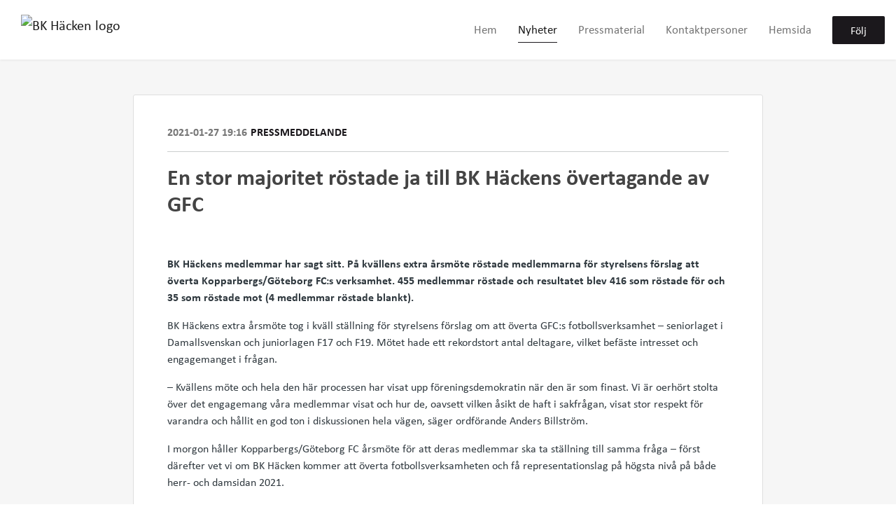

--- FILE ---
content_type: text/html; charset=utf-8
request_url: https://press.bkhacken.se/posts/pressreleases/en-stor-majoritet-rostade-ja-till-bk-hackens
body_size: 10120
content:
<!DOCTYPE html><html lang="en"><head>
    <link rel="canonical" href="https://press.bkhacken.se/posts/pressreleases/en-stor-majoritet-rostade-ja-till-bk-hackens">
    <title>En stor majoritet röstade ja till BK Häckens övertagande av GFC</title>
    <base href="/">

    <link rel="icon" id="appFavicon" href="content/imgs/logos/favicon.png">
    <meta charset="utf-8">
    <meta name="viewport" content="width=device-width, initial-scale=1">
<link rel="stylesheet" href="styles.44392e79409b911e.css"><link href="https://use.typekit.net/zaj1dbf.css" type="text/css" rel="stylesheet" media="screen,print" id="typekit-font"><meta property="og:url" content="press.bkhacken.se/posts/pressreleases/en-stor-majoritet-rostade-ja-till-bk-hackens"><meta property="og:title" content="En stor majoritet röstade ja till BK Häckens övertagande av GFC"><meta property="og:type" content="article"><meta property="og:description" content="BK Häckens medlemmar har sagt sitt. På kvällens extra årsmöte röstade medlemmarna för styrelsens förslag att överta Kopparbergs/Göteborg FC:s verksamhet."><meta name="description" content="BK Häckens medlemmar har sagt sitt. På kvällens extra årsmöte röstade medlemmarna för styrelsens förslag att överta Kopparbergs/Göteborg FC:s verksamhet."><meta property="og:image" content="https://cdn.filestackcontent.com/ADl2KZuKDRbS7BbbwOreQz/auto_image/resize=width:1200,height:627,fit:clip,align:top/c7fyRUBwRlOyawaDFP0q"><meta property="og:image:width" content="1200"><meta property="og:image:height" content="627"><meta name="twitter:card" content="summary_large_image"><meta name="robots" content="index, follow"><script class="structured-data-website" type="application/ld+json">{"@context":"https://schema.org/","@type":"NewsArticle","mainEntityOfPage":{"@type":"WebPage","id":"https://press.bkhacken.se/posts/pressreleases/en-stor-majoritet-rostade-ja-till-bk-hackens"},"publisher":{"@type":"Organization","name":"BK Häcken","logo":{"@type":"ImageObject","url":"https://cdn.filestackcontent.com/PuzDqxQBRzihU3sz8PDU"}},"Headline":"En stor majoritet röstade ja till BK Häckens övertagande av GFC","inLanguage":"en","image":"https://cdn.filestackcontent.com/c7fyRUBwRlOyawaDFP0q","provider":"Notified","author":{"@type":"Person","name":"BK Häcken"},"datePublished":"2021-01-27 19:16","description":"BK Häckens medlemmar har sagt sitt. På kvällens extra årsmöte röstade medlemmarna för styrelsens förslag att överta Kopparbergs/Göteborg FC:s verksamhet."}</script></head>

<body>
    <style id="newsroom_styles">


body{
    font-family: calibri-1
}

.btn{
    font-family: calibri-1
}

h1,h2,h3,h4,h5,h6{
    font-family: calibri-1
}

a{
    color: #1b181c
}
a:hover{
    color: #1b181c;
   opacity: 0.8;
}
.lSSlideOuter .lSPager.lSpg > li:hover a, .lSSlideOuter .lSPager.lSpg > li.active a {
    background-color: #1b181c
   ;
}
.content-container h1 .seperator {
    background-color: #1b181c
   ;
}

.navbar .nav-item .nav-link.active {
    border-color: #1b181c;
}

.view-more-button-container .btn {
    background: #1b181c;
}

.color-newsroom-accent-color{
    color: #1b181c;
}

.bg-color-newsroom-accent-color{
    background: #1b181c;
}

.item-list-boxed ul li .box .read-more-container{
    background-color: #1b181c;
}

.item-list-boxed ul li .box .social-icons{
    color: #1b181c;
}
.btn.btn-default {
    background-color: #1b181c;
    border-color: #1b181c;
    color: #fff;
    border-radius:2px;
}
.btn.btn-default:hover {
    background-color: #1b181c;
    border-color: #1b181c;
    color: #fff;
    opacity:0.5;
}

.newsroom-section-loader .circular, .newsroom-loader .circular{
    stroke: #1b181c;
}

.item-list .list-no-items {
    background-color: #1b181c;
}

.modal .modal-dialog .modal-content {
    border-color: #1b181c;
}
.control-checkbox:hover input:not([disabled]):checked ~ .indicator, .control-checkbox .control input:checked:focus ~ .indicator {
    background: #1b181c;
}

.control-checkbox input:checked:not([disabled]) ~ .indicator {
    background: #1b181c;
}

.btn.btn-sm {
    padding: .25rem .5rem;
    font-size: .875rem;
    line-height: 1.5;
    border-radius: .2rem;
}

.btn{
    font-size: 1rem;
    padding: .375rem .75rem;
}

.dropdown .dropdown-menu .dropdown-item.active,.dropup .dropdown-menu .dropdown-item.active {
    color: #1b181c
}

.cookie-consent-container{
    background: #1b181c;
}


ngb-pagination .page-item.active .page-link {
        color: #fff;
        background-color: #1b181c;
        border-color: #1b181c;
    }
ngb-pagination .page-link:hover {
    color: #1b181c;
}

.press-kit-card .media-list .dataobject-item .info-container {
    background-color: #1b181c;
}
</style>
    <style id="custom_styles">/* hide blog posts */
#sidebar-news-types a:nth-child(5){
display:none !important;
}

/* hide news posts */
#sidebar-news-types a:nth-child(3){
display:none !important;
}

/* hide contacts from news */
#sidebar-contacts {
display:none !important;
}
</style>
    <notified-newsroom ng-version="19.2.15" ng-server-context="other"><router-outlet></router-outlet><ng-component><!----><div class="newsroom-wrapper newsroom-pressreleases"><div class="newsroom-top-nav"><nav id="main-navbar" class="navbar navbar-expand-lg navbar-light bg-faded fixed-top"><a class="navbar-brand" href="https://hacken.ams3.digitaloceanspaces.com/ISNTw9AOpDmWCuXV5GEHF8rCLMoevBKNJDrq4hCr.png"><img class="img-fluid" src="https://cdn.filestackcontent.com/PuzDqxQBRzihU3sz8PDU" alt="BK Häcken logo"><!----></a><!----><!----><button type="button" data-bs-toggle="collapse" data-bs-target="#navbarSupportedContent" aria-controls="navbarSupportedContent" aria-expanded="false" aria-label="Toggle navigation" class="navbar-toggler"><span class="navbar-toggler-icon"></span></button><div class="collapse navbar-collapse"><button type="button" class="mobile-toggle-cancel"><i class="icon-cancel-1"></i></button><ul class="navbar-nav ms-auto"><li class="nav-item"><a routerlinkactive="active" class="nav-link" href="/">Hem</a></li><!----><li class="nav-item"><a routerlinkactive="active" class="nav-link active" href="/posts">Nyheter</a></li><!----><li class="nav-item"><a routerlinkactive="active" class="nav-link" href="/presskits">Pressmaterial</a></li><!----><li class="nav-item"><a routerlinkactive="active" class="nav-link" href="/contacts">Kontaktpersoner</a></li><!----><li class="nav-item"><a class="nav-link" href="https://bkhacken.se">Hemsida</a></li><!----><!----><!----><!----><!----><!----><!----><!----><li id="follow-button-menu" class="nav-item"><button type="button" class="btn btn-default pe-4 ps-4">Följ</button></li></ul></div></nav></div><!----><!----><div class="newsroom-content"><router-outlet></router-outlet><ng-component><div id="pressrelease" class="content-container bg-grey pt-0 pb-0 min-height-100"><div class="container"><div class="row"><div class="col-lg-12"><div class="newsroom-single-item"><div class="item-header"><div class="d-flex"><div class="d-flex flex-wrap align-items-center text-20 text-bold m-0"><span class="published">2021-01-27 19:16</span><span class="type color-newsroom-accent-color">Pressmeddelande</span></div><!----></div><hr></div><div class="content-wrapper"><h1 class="title">En stor majoritet röstade ja till BK Häckens övertagande av GFC</h1><div class="image-container"><img class="image" src="https://cdn.filestackcontent.com/c7fyRUBwRlOyawaDFP0q" alt=""><!----></div><!----><p class="description mce-content-body"><p><strong>BK Häckens medlemmar har sagt sitt. På kvällens extra årsmöte röstade medlemmarna för styrelsens förslag att överta Kopparbergs/Göteborg FC:s verksamhet. 455 medlemmar röstade och resultatet blev 416 som röstade för och 35 som röstade mot (4 medlemmar röstade blankt).</strong></p>
<p>BK Häckens extra årsmöte tog i kväll ställning för styrelsens förslag om att överta GFC:s fotbollsverksamhet – seniorlaget i Damallsvenskan och juniorlagen F17 och F19. Mötet hade ett rekordstort antal deltagare, vilket befäste intresset och engagemanget i frågan.</p>
<p>– Kvällens möte och hela den här processen har visat upp föreningsdemokratin när den är som finast. Vi är oerhört stolta över det engagemang våra medlemmar visat och hur de, oavsett vilken åsikt de haft i sakfrågan, visat stor respekt för varandra och hållit en god ton i diskussionen hela vägen, säger ordförande Anders Billström.</p>
<p>I morgon håller Kopparbergs/Göteborg FC årsmöte för att deras medlemmar ska ta ställning till samma fråga –&nbsp;först därefter vet vi om BK Häcken kommer att överta fotbollsverksamheten och få representationslag på högsta nivå på både herr- och damsidan 2021.</p>
<p>– Nu hoppas vi förstås på ett ja även från GFC:s årsmöte, så vi kan förverkliga detta, säger Anders Billström.</p>
<div>
<p>Göteborg FC håller sitt årsmöte i morgon klockan 11.</p>
</div></p><hr><div class="topic-container"><span class="topic-title">Ämnen: </span><a class="topic color-newsroom-accent-color" href="/posts?topicId=12120"> BK Häcken <!----></a><!----></div><!----><!----><hr></div><div class="row"><div class="col-lg-12"><h4 class="section-title">Om BK Häcken</h4><p class="mce-content-body"><p style="white-space: pre-wrap; font-size: 17px; margin-bottom: 0; font-style: italic;">BK Häcken bildades 2 augusti 1940 och är en fotbollsförening på Hisingen. Klubbens herrlag spelar i Allsvenskan och damlaget spelar i division 2. Ungdomsverksamheten består av runt 700 spelare som leds av cirka 130 ideella ledare och klubbens akademi, pojkar 16–19, klassificeras som femstjärnig i Svensk Elitfotbolls certifiering. BK Häcken arrangerar årligen världens största ungdomsturnering, Gothia Cup, med över 1700 deltagande lag från 80 länder.
Föreningens största sportsliga framgångar är andraplatsen i Allsvenskan 2012 och gulden i Svenska Cupen 2016 och 2019.</p></p></div></div><hr><div class="row"><div class="col-lg-12 mb-3"><h4 class="section-title">Kontaktpersoner</h4></div><div class="col-lg-12"><div class="contacts-big-list"><div class="contacts-list row"><div class="col-lg-6 col-sm-12 col-xs-12 contact-col"><div class="contact-item contact-col"><img class="contact-image" src="https://cdn.filestackcontent.com/uKhz2VXQMC9NAzoJI1om" alt="Marcus Jodin"><!----><div class="contact-info"><div class="title" style="color: #1b181c;">Klubbchef</div><!----><h5 class="contact-name"> Marcus Jodin </h5><!----><!----><ul><li><i class="icon-mail-1"></i><a class="pointer" href="mailto:marcus.jodin@bkhacken.se">marcus.jodin@bkhacken.se</a></li><!----><li><i class="icon-phone"></i> 0704733054 </li><!----><!----><!----><!----><!----></ul></div></div></div><div class="col-lg-6 col-sm-12 col-xs-12 contact-col"><div class="contact-item contact-col"><img class="contact-image" src="https://cdn.filestackcontent.com/T2QoXH9R8oVI4vJvEoLg" alt="Anders Billström"><!----><div class="contact-info"><div class="title" style="color: #1b181c;">Ordförande</div><!----><h5 class="contact-name"> Anders Billström </h5><!----><!----><ul><li><i class="icon-mail-1"></i><a class="pointer" href="mailto:anders.billstrom@brabygg.se">anders.billstrom@brabygg.se</a></li><!----><li><i class="icon-phone"></i> 031-894401 </li><!----><!----><!----><!----><!----></ul></div></div></div><div class="col-lg-6 col-sm-12 col-xs-12 contact-col"><div class="contact-item contact-col"><img class="contact-image" src="https://cdn.filestackcontent.com/5QGgOZI7QZS0E6R7SUkq" alt="Malin Fahlén"><!----><div class="contact-info"><div class="title" style="color: #1b181c;">Vice klubbchef och kommersiell chef</div><!----><h5 class="contact-name"> Malin Fahlén </h5><!----><!----><ul><li><i class="icon-mail-1"></i><a class="pointer" href="mailto:malin.fahlen@bkhacken.se">malin.fahlen@bkhacken.se</a></li><!----><li><i class="icon-phone"></i> 0708461912 </li><!----><!----><!----><!----><!----></ul></div></div></div><!----></div></div></div></div><!----><!----><hr class="related-content-seperator"><div class="row"><div class="col-lg-12"><h4 class="section-title">Relaterade nyheter </h4><div class="related-item-list"><a queryparamshandling="merge" href="/posts/pressreleases/bk-hackens-styrelse-kallar-till-extra-arsmote"><div class="related-item"><div class="image-container"><img src="https://cdn.filestackcontent.com/c7fyRUBwRlOyawaDFP0q" alt=""></div><!----><div class="content"><div class="published"> 2021-01-13 14:00 </div><div class="type color-newsroom-accent-color"> Pressmeddelande </div><h5 class="title"> BK Häckens styrelse kallar till extra årsmöte </h5><div class="summary"> BK Häckens styrelse har i dag bjudit in föreningens medlemmar till ett extra årsmöte, för att ta ställning till styrelsens förslag om övertagande av Kopparbergs/Göteborg FC:s verksamhet. Mötet kommer att hållas den 27 januari. </div></div></div></a><a queryparamshandling="merge" href="/posts/pressreleases/bravida-fornyar-namnrattigheten-till-hela-his"><div class="related-item"><div class="image-container"><img src="https://cdn.filestackcontent.com/lPH0bVDTQik8Z1JlAXDq" alt=""></div><!----><div class="content"><div class="published"> 2020-06-17 13:01 </div><div class="type color-newsroom-accent-color"> Pressmeddelande </div><h5 class="title"> Bravida förnyar namnrättigheten till hela Hisingens hemmaplan&nbsp; </h5><div class="summary"> Hela Hisingens hemmaplan kommer att heta Bravida Arena till 2025. BK Häcken är överens med Bravida om en förlängning av arenanamnet. </div></div></div></a><!----></div></div></div><!----><!----><!----><!----><!----></div></div></div></div></div><!----><!----></ng-component><!----></div><div class="powered-by-footer"><div class="container"><div class="row justify-content-center"><div class="subscribe-rss col-lg-6"><div class="icon-rss-1">Follow us</div><ul class="rss-feed-list"><li><a rel="nofollow" target="_blank" class="ms-1" href="https://api.client.notified.com/api/rss/publish/view/10897?type=news">Nyheter (RSS)</a></li><li><a rel="nofollow" target="_blank" class="ms-1" href="https://api.client.notified.com/api/rss/publish/view/10897?type=press">Pressmeddelanden (RSS)</a></li><li><a rel="nofollow" target="_blank" class="ms-1" href="https://api.client.notified.com/api/rss/publish/view/10897?type=blog">Bloggposter (RSS)</a></li></ul></div><div class="col-lg-6"><a href="https://notified.com" rel="nofollow" target="_blank"><img src="../../content/imgs/logos/logo_square.svg" alt="Notified logo">Powered by Notified</a></div></div></div></div></div><loader-container><!----></loader-container></ng-component><!----></notified-newsroom>

    <script src="https://cdnjs.cloudflare.com/ajax/libs/limonte-sweetalert2/6.9.1/sweetalert2.min.js"></script>
    <script src="https://cdnjs.cloudflare.com/ajax/libs/jquery/3.5.0/jquery.min.js"></script>
    <script src="content/js/lightslider.min.js"></script>
    <script src="content/js/webfont.js"></script>
<script src="runtime.721fa7db6c49c754.js" type="module"></script><script src="polyfills.43efefecfd2cbc08.js" type="module"></script><script src="main.197fc250a44c121d.js" type="module"></script>


<script id="ng-state" type="application/json">{"viewModelKey":{"name":"BK Häcken","sluggedName":"bk-hacken","roomId":10897,"isPublic":true,"cameViaCustomDomain":true,"googleAnalyticsTrackingId":null,"googleAnalytics4TrackingId":null,"googleAnalyticsDisabled":false,"cookieConsentEnabled":true,"googleSiteVerificationToken":"23ESAaR44GtDPuwpaodkpzz8rnAt4QUEE6cLpSNHfK0","companyInfo":{"publishRoomId":10897,"about":"BK Häcken bildades 2 augusti 1940 och är en fotbollsförening på Hisingen. Klubbens herrlag spelar i Allsvenskan och damlaget spelar i OBOS Damallsvenskan. Ungdomsverksamheten består av runt 700 spelare som leds av cirka 130 ideella ledare och klubbens akademi, 16–19 år, klassificeras som femstjärnig i Svensk Elitfotbolls certifiering. BK Häcken arrangerar årligen världens största ungdomsturnering, Gothia Cup, med över 1700 deltagande lag från 80 länder.\nFöreningens största sportsliga framgångar är SM-guldet i Allsvenskan 2022 och OBOS Damallsvenskan 2025 samt gulden i Svenska Cupen för herrar 2016, 2019, 2023 och 2025 och för damer 2021.","name":"BK Häcken","hostedNewsroomDomain":"press.bkhacken.se"},"roomSettings":{"publishRoomId":0,"logoUrl":"https://cdn.filestackcontent.com/PuzDqxQBRzihU3sz8PDU","mailLogoUrl":"https://cdn.filestackcontent.com/PuzDqxQBRzihU3sz8PDU","favIconUrl":"","accentColor":"#1b181c","headerTitle":"BK Häcken","headerSubtitle":"Press","headerImageUrl":"https://cdn.filestackcontent.com/OaS9otlTTdug51feDxTN","headerBlurLevel":3,"headerTextColor":"rgb(255,222,20)","headerBackgroundColor":"rgba(27,24,28,0.58)","headerFollowButtonBackgroundColor":"rgb(255,222,20)","headerFollowButtonTextColor":"rgb(27,24,28)","headerWidgetActive":null,"headerWidgetSpeed":null,"headerWidgetAutoplay":null,"roomMenuEnabledHome":true,"roomMenuEnabledNews":true,"roomMenuEnabledContent":true,"roomMenuEnabledContacts":true,"customMenuItemUrl1":"https://bkhacken.se","customMenuItemName1":"Hemsida","customMenuItemUrl2":"","customMenuItemName2":null,"customMenuItemUrl3":null,"customMenuItemName3":null,"customMenuItemUrl4":null,"customMenuItemName4":null,"customMenuItemUrl5":null,"customMenuItemName5":null,"customMenuItemUrl6":null,"customMenuItemName6":null,"customMenuItemUrl7":null,"customMenuItemName7":null,"customMenuItemUrl8":null,"customMenuItemName8":null,"customCss":"/* hide blog posts */\n#sidebar-news-types a:nth-child(5){\ndisplay:none !important;\n}\n\n/* hide news posts */\n#sidebar-news-types a:nth-child(3){\ndisplay:none !important;\n}\n\n/* hide contacts from news */\n#sidebar-contacts {\ndisplay:none !important;\n}\n","headingFontFamily":{"type":"typeKitFont","fontName":"Calibri","externalId":"ydjt","cssSelector":"calibri-1"},"paragraphFontFamily":{"type":"typeKitFont","fontName":"Calibri","externalId":"ydjt","cssSelector":"calibri-1"},"typeKitId":"zaj1dbf","logoHref":"https://hacken.ams3.digitaloceanspaces.com/ISNTw9AOpDmWCuXV5GEHF8rCLMoevBKNJDrq4hCr.png"},"publishRoomLabel":{"language":"english","publishRoomId":10897,"pressRelease":"Pressmeddelande","pressReleases":"Pressmeddelanden","regulatoryPressRelease":"Regulatory press release","regulatoryPressReleases":"Regulatory press releases","readMore":"Läs mer","readAllPressReleases":"Läs alla nyheter","about":"Om","home":"Hem","content":"Pressmaterial","contacts":"Kontaktpersoner","readAllBlogPosts":"Läs alla bloggposter","viewMore":"Visa fler","view":"Visa","news":"Nyheter","blogPosts":"Bloggposter","blogPost":"Bloggpost","newsPost":"Nyhet","newsPosts":"Nyheter","latestNews":"Senaste nyheterna","topics":"Ämnen","newsTypes":"Nyhetstyper","noMoreItems":"Inga fler nyheter","relatedLinks":"Relaterade länkar","relatedFiles":"Relaterad media","relatedPressKits":"Relaterade presskit","relatedPosts":"Relaterade nyheter","download":"Ladda ned","fileType":"Filtyp","license":"Licens","size":"Storlek","follow":"Följ","name":"Namn","yourEmailAddress":"Din email adress","privacyConcent":"Jag godkänner att min personliga uppgifter hanteras i enlighet med Integritetspolicyn","privacyText":"Genom att välja att följa nyhetsrummet kommer dina personuppgifter behandlas av ägaren till nyhetsrummet. Du kommer periodvis att få nyheter som avsändaren bedömer vara av intresse för dig skickat till din e-post.\n                    ","enterMailText":"Skriv in din email adress och namn för att börja få nyheter från","sendingConfirmMailText":"Vi skickar ett bekräftelse mail till din epost","verifyMailText":"Kolla efter bekräftelse mailet i din inbox och klicka på verfiera länken.","mailShareTitle":"Share this post on social media","allTopics":"All topics","allYears":"All years","allMonths":"All months","january":"January","february":"February","march":"March","april":"April","may":"May","june":"June","july":"July","august":"August","september":"September","october":"October","november":"November","december":"December","noItemsExist":"There are no news posts that match your filter or search.","emailIsRequired":"Email is required","invalidEmail":"Invalid email","unsubscribePrivacyPolicy":"You may unsubscribe from these communications at any time. For more information, please read our","privacyPolicy":"Privacy Policy","tickToFollow":"You need to tick this box to be able to follow newsroom.","close":"Close","cookieConsentDescription":"Notified's websites use cookies to ensure that we give you the best experience when you visit our websites or use our Services. If you continue without changing your browser settings, you are agreeing to our use of cookies. Find out more by reading our \u003Ca href='https://www.notified.com/privacy' target='_blank'>privacy policy\u003C/a>","accept":"Accept","reject":"Reject","photographer":"Photographer"},"customFonts":[],"gnwPressReleaseFeedUrl":null,"hasRegulatoryPressReleases":false},"itemKey":{"id":129991,"title":"En stor majoritet röstade ja till BK Häckens övertagande av GFC","summary":"BK Häckens medlemmar har sagt sitt. På kvällens extra årsmöte röstade medlemmarna för styrelsens förslag att överta Kopparbergs/Göteborg FC:s verksamhet.","description":"\u003Cp>\u003Cstrong>BK H&auml;ckens medlemmar har sagt sitt. P&aring; kv&auml;llens extra &aring;rsm&ouml;te r&ouml;stade medlemmarna f&ouml;r styrelsens f&ouml;rslag att &ouml;verta Kopparbergs/G&ouml;teborg FC:s verksamhet. 455 medlemmar r&ouml;stade och resultatet blev 416 som r&ouml;stade f&ouml;r och 35 som r&ouml;stade mot (4 medlemmar r&ouml;stade blankt).\u003C/strong>\u003C/p>\n\u003Cp>BK H&auml;ckens extra &aring;rsm&ouml;te tog i kv&auml;ll st&auml;llning f&ouml;r styrelsens f&ouml;rslag om att &ouml;verta GFC:s fotbollsverksamhet &ndash; seniorlaget i Damallsvenskan och juniorlagen F17 och F19. M&ouml;tet hade ett rekordstort antal deltagare, vilket bef&auml;ste intresset och engagemanget i fr&aring;gan.\u003C/p>\n\u003Cp>&ndash; Kv&auml;llens m&ouml;te och hela den h&auml;r processen har visat upp f&ouml;reningsdemokratin n&auml;r den &auml;r som finast. Vi &auml;r oerh&ouml;rt stolta &ouml;ver det engagemang v&aring;ra medlemmar visat och hur de, oavsett vilken &aring;sikt de haft i sakfr&aring;gan, visat stor respekt f&ouml;r varandra och h&aring;llit en god ton i diskussionen hela v&auml;gen, s&auml;ger ordf&ouml;rande Anders Billstr&ouml;m.\u003C/p>\n\u003Cp>I morgon h&aring;ller Kopparbergs/G&ouml;teborg FC &aring;rsm&ouml;te f&ouml;r att deras medlemmar ska ta st&auml;llning till samma fr&aring;ga &ndash;&nbsp;f&ouml;rst d&auml;refter vet vi om BK H&auml;cken kommer att &ouml;verta fotbollsverksamheten och f&aring; representationslag p&aring; h&ouml;gsta niv&aring; p&aring; b&aring;de herr- och damsidan 2021.\u003C/p>\n\u003Cp>&ndash; Nu hoppas vi f&ouml;rst&aring;s p&aring; ett ja &auml;ven fr&aring;n GFC:s &aring;rsm&ouml;te, s&aring; vi kan f&ouml;rverkliga detta, s&auml;ger Anders Billstr&ouml;m.\u003C/p>\n\u003Cdiv>\n\u003Cp>G&ouml;teborg FC h&aring;ller sitt &aring;rsm&ouml;te i morgon klockan 11.\u003C/p>\n\u003C/div>","companyAbout":"\u003Cp style=\"white-space: pre-wrap; font-size: 17px; margin-bottom: 0; font-style: italic;\">BK Häcken bildades 2 augusti 1940 och är en fotbollsförening på Hisingen. Klubbens herrlag spelar i Allsvenskan och damlaget spelar i division 2. Ungdomsverksamheten består av runt 700 spelare som leds av cirka 130 ideella ledare och klubbens akademi, pojkar 16–19, klassificeras som femstjärnig i Svensk Elitfotbolls certifiering. BK Häcken arrangerar årligen världens största ungdomsturnering, Gothia Cup, med över 1700 deltagande lag från 80 länder.\nFöreningens största sportsliga framgångar är andraplatsen i Allsvenskan 2012 och gulden i Svenska Cupen 2016 och 2019.\u003C/p>","canonicalUrl":null,"imageUrl":"https://cdn.filestackcontent.com/c7fyRUBwRlOyawaDFP0q","imageDescription":"","imageAlt":null,"published":"2021-01-27T19:16:00.000Z","created":"2021-01-27T12:44:50.842894","sluggedName":"en-stor-majoritet-rostade-ja-till-bk-hackens","isFeatured":true,"language":"en","status":"active","type":"pressRelease","contacts":[{"id":10445,"name":"Marcus Jodin","sortOrder":0,"title":"Klubbchef","description":null,"picture":"https://cdn.filestackcontent.com/uKhz2VXQMC9NAzoJI1om","email":"marcus.jodin@bkhacken.se","phone":"0704733054","phone2":null,"twitterHandle":null,"instagramUsername":null,"linkedInUsername":null,"enabledInNewsroom":true},{"id":10453,"name":"Anders Billström","sortOrder":1,"title":"Ordförande","description":null,"picture":"https://cdn.filestackcontent.com/T2QoXH9R8oVI4vJvEoLg","email":"anders.billstrom@brabygg.se","phone":"031-894401","phone2":null,"twitterHandle":null,"instagramUsername":null,"linkedInUsername":null,"enabledInNewsroom":true},{"id":10449,"name":"Malin Fahlén","sortOrder":5,"title":"Vice klubbchef och kommersiell chef","description":null,"picture":"https://cdn.filestackcontent.com/5QGgOZI7QZS0E6R7SUkq","email":"malin.fahlen@bkhacken.se","phone":"0708461912","phone2":null,"twitterHandle":null,"instagramUsername":null,"linkedInUsername":null,"enabledInNewsroom":true}],"topics":[{"id":12120,"name":"BK Häcken","count":247,"sortOrder":null}],"relatedContent":[{"id":101272,"type":"publishItem","pressKit":null,"dataObject":null,"publishItem":{"id":128128,"title":"BK Häckens styrelse kallar till extra årsmöte","summary":"BK Häckens styrelse har i dag bjudit in föreningens medlemmar till ett extra årsmöte, för att ta ställning till styrelsens förslag om övertagande av Kopparbergs/Göteborg FC:s verksamhet. Mötet kommer att hållas den 27 januari.","description":"\u003Cp>\u003Cstrong>BK H&auml;ckens styrelse har i dag bjudit in f&ouml;reningens medlemmar till ett extra &aring;rsm&ouml;te, f&ouml;r att ta st&auml;llning till styrelsens f&ouml;rslag om &ouml;vertagande av Kopparbergs/G&ouml;teborg FC:s verksamhet. M&ouml;tet kommer att h&aring;llas den 27 januari.\u003C/strong>\u003C/p>\n\u003Cp>\u003Cstrong>&ndash; Utifr&aring;n de nya f&ouml;ruts&auml;ttningar som GFC:s besked innebar, &auml;r vi &ouml;vertygade om att det h&auml;r vore det b&auml;sta f&ouml;r b&aring;de BK H&auml;cken och f&ouml;r G&ouml;teborgsfotbollen i stort, s&auml;ger ordf&ouml;rande Anders Billstr&ouml;m.\u003C/strong>\u003C/p>\n\u003Cp>Kort efter att Kopparbergs/G&ouml;teborg FC gick ut med pressmeddelandet om att f&ouml;reningen avbryter sin elitsatsning, kontaktades BK H&auml;cken av advokat Carl Fhager, som av GFC f&aring;tt i uppdrag att utreda hur satsningen i Damallsvenskan skulle kunna utvecklas vidare i en annan f&ouml;rening.\u003C/p>\n\u003Cp>BK H&auml;cken, som haft ett representationslag p&aring; damsidan sedan 1978 och sedan fyra &aring;r tillbaka drivit en l&aring;ngsiktig satsning f&ouml;r att kl&auml;ttra i seriesystemet enligt devisen&nbsp;&rdquo;organiskt mot eliten&rdquo;, konstaterade att GFC:s beslut p&aring;verkade klubbens verksamhet, fr&aring;n flickor sex &aring;r till representationslaget i division 2. Detta d&aring; ett lag i Damallsvenskan i G&ouml;teborg identifierats som en viktig del f&ouml;r BK H&auml;ckens satsning mot eliten &ndash; dels f&ouml;r betydelsen av fotboll p&aring; h&ouml;gsta niv&aring; p&aring; n&auml;ra h&aring;ll, f&ouml;r att inspirera och f&ouml;da dr&ouml;mmar; dels f&ouml;r att det var den naturliga v&auml;gen f&ouml;r BK H&auml;ckens unga talanger som &auml;r redo f&ouml;r eliten innan klubben sj&auml;lv kan erbjuda fotboll p&aring; elitniv&aring; p&aring; damsidan.\u003C/p>\n\u003Cp>Under den senaste tiden har BK H&auml;cken d&auml;rf&ouml;r utrett fr&aring;gan fr&aring;n Carl Fhager och GFC &ndash; om f&ouml;reningen ser en m&ouml;jlighet att ta &ouml;ver Kopparbergs/G&ouml;teborg FC:s verksamhet &ndash; och f&ouml;rt interna samtal f&ouml;r att komma fram till om det skulle vara en h&aring;llbar l&ouml;sning f&ouml;r klubbens l&aring;ngsiktiga ambition att vara en hel f&ouml;rening med elitverksamhet p&aring; s&aring;v&auml;l dam- som herrsidan.\u003C/p>\n\u003Cp>Med det arbetet som grund, v&auml;ljer styrelsen nu att f&ouml;resl&aring; f&ouml;r det extra &aring;rsm&ouml;tet att BK H&auml;cken ska ta &ouml;ver GFC:s verksamhet. Den positiva responsen i fr&aring;gan fr&aring;n klubbens nuvarande dam- och juniorlag, har varit avg&ouml;rande f&ouml;r styrelsen.\u003C/p>\n\u003Cp>&ndash; Att v&aring;rt nuvarande A-lag &auml;r positivt till det h&auml;r var en deal breaker f&ouml;r oss, annars hade inte styrelsen g&aring;tt vidare med det h&auml;r f&ouml;rslaget till medlemmarna, s&auml;ger Anders Billstr&ouml;m.\u003C/p>\n\u003Cp>I underlaget till sitt f&ouml;rslag skriver BK H&auml;ckens styrelse bland annat:\u003C/p>\n\u003Cp>&rdquo;\u003Cem>Med de nya f&ouml;ruts&auml;ttningarna, att Kopparbergs/G&ouml;teborg FC avbryter sin elitsatsning, ser vi i dag tre alternativ: BK H&auml;cken tar &ouml;ver verksamheten, en annan elitklubb i G&ouml;teborg tar &ouml;ver verksamheten, eller s&aring; l&auml;ggs verksamheten ner och V&auml;stsverige st&aring;r utan representation i Damallsvenskan 2021.\u003C/em>\u003C/p>\n\u003Cp>\u003Cem>F&ouml;r s&aring; v&auml;l BK H&auml;ckens verksamhet som f&ouml;r G&ouml;teborgsfotbollen i stort, s&aring; beh&ouml;ver staden ett lag i Damallsvenskan. Styrelsen f&ouml;resl&aring;r att BK H&auml;cken tar &ouml;ver Kopparbergs/G&ouml;teborg FC:s verksamhet och att klubben d&auml;rmed f&aring;r ett representationslag i Damallsvenskan som g&aring;r in och arbetar efter samma sportsliga strategi som klubbens herrlag i Allsvenskan, med m&aring;ls&auml;ttningen att vara ett kontinuerligt topplag i svensk fotboll.\u003C/em>\u003C/p>\n\u003Cp>\u003Cem>F&ouml;rslaget inneb&auml;r vidare att BK H&auml;ckens befintliga division 2-lag kommer att driva sin verksamhet i n&auml;ra samarbete med representationslaget, d&auml;r planen f&ouml;r division 2-laget f&ouml;r 2021 ligger fast.\u003C/em>&rdquo;\u003C/p>\n\u003Cp>Styrelsens f&ouml;rslag g&aring;r att l&auml;sa i sin helhet p&aring; BK H&auml;ckens hemsida, bkhacken.se.\u003C/p>","imageUrl":"https://cdn.filestackcontent.com/c7fyRUBwRlOyawaDFP0q","imageDescription":"","imageAlt":null,"published":"2021-01-13T14:00:00.000Z","created":"2021-01-13T14:00:00","sluggedName":"bk-hackens-styrelse-kallar-till-extra-arsmote","isFeatured":true,"status":"active","type":"pressRelease"},"link":null,"linkText":null},{"id":101273,"type":"publishItem","pressKit":null,"dataObject":null,"publishItem":{"id":93308,"title":"Bravida förnyar namnrättigheten till hela Hisingens hemmaplan ","summary":"Hela Hisingens hemmaplan kommer att heta Bravida Arena till 2025. BK Häcken är överens med Bravida om en förlängning av arenanamnet.","description":"\u003Cp>\u003Cstrong>Hela Hisingens hemmaplan kommer att heta Bravida Arena till 2025. BK H&auml;cken &auml;r &ouml;verens med Bravida om en f&ouml;rl&auml;ngning av arenanamnet.\u003C/strong>\u003C/p>\n\u003Cp>\u003Cstrong>&ndash; Bravida Arena &auml;r stans mest m&aring;ngkulturella m&ouml;tesplats och tillsammans ska vi forts&auml;tta utveckla den, s&auml;ger BK H&auml;ckens klubbchef Marcus Jodin.\u003C/strong>\u003C/p>\n\u003Cp>BK H&auml;cken och Bravida vill tillsammans forts&auml;tta att bygga Bravida Arena som hela Hisingens hemmaplan. Mixen av gulsvart allsvensk fotboll av h&ouml;gsta klass och 1600 timmar bredd- och ungdomsfotboll &aring;rligen, har gjort arenan till en levande m&ouml;tesplats.\u003C/p>\n\u003Cp>&ndash; F&ouml;r BK H&auml;cken betyder det mycket att alla f&aring;r spela fotboll p&aring; Bravida Arena. T&auml;nk att som ung fotbollsspelare f&aring; g&aring; ut och spela p&aring; en allsvensk arena, d&auml;r man p&aring; helgerna ser sina stora idoler spela. Jag kan inte f&ouml;rest&auml;lla mig ett b&auml;ttre s&auml;tt att f&ouml;da dr&ouml;mmar, s&auml;ger BK H&auml;ckens klubbchef, Marcus Jodin.\u003C/p>\n\u003Cp>Anders Ahlquist, divisionschef Syd p&aring; Bravida, kommenterar det f&ouml;rl&auml;ngda samarbetet:\u003C/p>\n\u003Cp>&ndash; F&ouml;r Bravida har Bravida Arena inneburit ett bra samarbete med BK H&auml;cken med mycket positiv exponering under de fem &aring;r vi hittills namngett arenan, d&auml;rf&ouml;r var det inget sv&aring;rt beslut att forts&auml;tta satsningen ytterligare fem &aring;r. Bravidas och BK H&auml;ckens v&auml;rderingar st&auml;mmer v&auml;l &ouml;verens, d&auml;r arbetet f&ouml;r m&aring;ngfald &auml;r centralt i kombination med att ligga i topp resultatm&auml;ssigt. Vi skapar stora resultat tillsammans! &nbsp;\u003C/p>\n\u003Cp>P&aring; samma s&auml;tt som Bravida ser sina medarbetare som sin viktigaste resurs, ser BK H&auml;cken supportrarna som den viktigaste resursen, d&auml;r bes&ouml;karna i allra h&ouml;gsta grad bidrar till att g&ouml;ra arenan till en plats d&auml;r alla k&auml;nner sig som hemma.\u003C/p>\n\u003Cp>Bravida Arena har utsetts till den b&auml;sta arenaupplevelsen i Allsvenskan av b&aring;de hemma- och bortasupportrar.\u003C/p>\n\u003Cp>&ndash; Vi &auml;r stolta &ouml;ver att Bravida Arena &auml;r en &ouml;ppen arena som bjuder in till m&ouml;ten mellan m&auml;nniskor, oavsett vem du &auml;r, var du kommer ifr&aring;n och vilken sektion du f&ouml;redrar att se p&aring; fotboll fr&aring;n. Barnen p&aring; v&aring;r familjel&auml;ktare sitter precis bredvid v&aring;r klack p&aring; sektion G och inspirerar varandra i sitt supporterskap p&aring; ett f&ouml;red&ouml;mligt s&auml;tt, s&auml;ger Marcus Jodin.\u003C/p>\n\u003Cp>Bravida Arena invigdes 2015 och ersatte d&aring; Rambergsvallen. F&ouml;r att m&ouml;jligg&ouml;ra bygget av den nya arenan, k&ouml;pte BK H&auml;cken namnr&auml;ttigheten av G&ouml;teborgs kommun.\u003C/p>\n\u003Cp>Bravida Arena har inte bara lockat mer och mer publik f&ouml;r varje &aring;r som g&aring;tt &ndash;&nbsp;arenanamnet har &auml;ven tagit st&ouml;rre och st&ouml;rre plats i svenska medier, med en 71-procentig &ouml;kning sedan 2016. En unders&ouml;kning av Upplevelseinstitutet visar att Bravida Arena i j&auml;mf&ouml;relse med andra fotbollsarenor st&aring;r sig starkt, med mer &auml;n dubbelt s&aring; stor r&auml;ckvidd som snittet bland de j&auml;mf&ouml;rda arenanamnen.\u003C/p>\n\u003Cp>\u003Cimg style=\"max-width: 100%; height: auto;\" src=\"https://cdn.filestackcontent.com/g6w4Hfn5RVKKKs5aIb41\" alt=\"\" />\u003C/p>\n\u003Cp>&nbsp;\u003C/p>\n\u003Cp>\u003Cstrong>Bravida Arena\u003C/strong>\u003C/p>\n\u003Cp>Invigdes: 2015 (ersatte Rambergsvallen, som st&aring;tt p&aring; samma plats sedan 1935).\u003C/p>\n\u003Cp>Kapacitet: 6316 personer.\u003C/p>\n\u003Cp>Vid sidan av BK H&auml;ckens hemmamatcher, anv&auml;nds arenan f&ouml;r bredd- och ungdomsfotboll 1600 timmar varje &aring;r.\u003C/p>","imageUrl":"https://cdn.filestackcontent.com/lPH0bVDTQik8Z1JlAXDq","imageDescription":"","imageAlt":null,"published":"2020-06-17T13:01:18.195Z","created":"2020-06-17T13:01:18.195587","sluggedName":"bravida-fornyar-namnrattigheten-till-hela-his","isFeatured":true,"status":"active","type":"pressRelease"},"link":null,"linkText":null}],"publishUrl":"press.bkhacken.se/posts/pressreleases/en-stor-majoritet-rostade-ja-till-bk-hackens"}}</script></body></html>